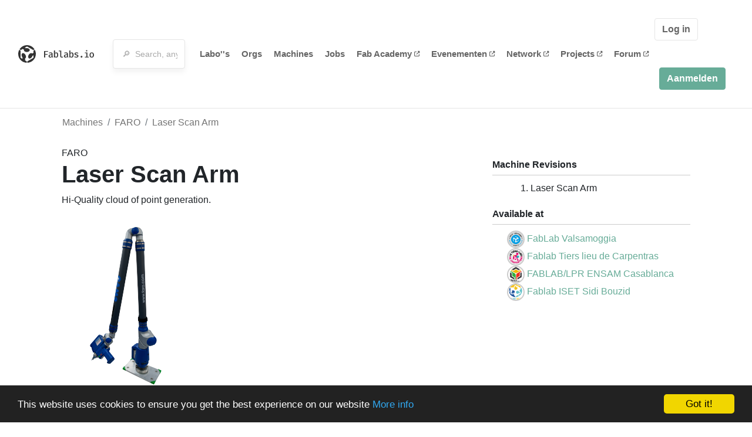

--- FILE ---
content_type: text/html; charset=utf-8
request_url: https://fablabs.io/machines/laser-scan-arm?locale=nl
body_size: 12413
content:
<!DOCTYPE html>
<html lang='en' xmlns='http://www.w3.org/1999/xhtml' xmlns:fb='http://www.facebook.com/2008/fbml' xmlns:og='http://ogp.me/ns#'>
<head>
<title>Laser Scan Arm | FabLabs</title>
<base target='_parent'>
<meta charset='utf-8'>
<meta content='width=device-width, initial-scale=1.0, user-scalable=no' name='viewport'>
<meta content='Laser Scan Arm | FabLabs' property='og:title'>
<meta content='FabLabs.io - The Fab Lab Network' property='og:site_name'>
<meta content='https://fablabs.io/machines/laser-scan-arm?locale=nl' property='og:url'>
<meta content='https://www.fablabs.io/logo.jpg' property='og:image'>
<meta content='A platform for connecting Fab Labs and their users from around the world.' property='og:description'>
<meta content='1349222175' property='fb:admins'>
<script src="/assets/application-a5ef7dc0daafce7937ac040a70f2218748921d4caefc4d052181fd930d0f070f.js" data-turbolinks-track="true"></script>
<link href='https://fablabs.io/machines/laser-scan-arm' rel='canonical'>
<link href='https://api.mapbox.com/mapbox.js/v3.0.1/mapbox.css' rel='stylesheet'>
<script src="https://api.mapbox.com/mapbox.js/v3.0.1/mapbox.js"></script>
<!-- Load chartkick + char.js bundle via CDN -->
<script src="https://cdnjs.cloudflare.com/ajax/libs/chartkick/2.3.0/chartkick.js" integrity="sha512-vb5WQQcLnuPF84N6gRb9OBxe9AvY+rb04YwZIf66g7GImHwUv/u/gILQGrHRdW9BLideA5cA4OZbrFyWjswIcA==" crossorigin="anonymous"></script>
<script src="https://cdnjs.cloudflare.com/ajax/libs/Chart.js/2.9.4/Chart.bundle.js" integrity="sha512-zO8oeHCxetPn1Hd9PdDleg5Tw1bAaP0YmNvPY8CwcRyUk7d7/+nyElmFrB6f7vg4f7Fv4sui1mcep8RIEShczg==" crossorigin="anonymous"></script>
<link rel="stylesheet" media="screen" href="//fonts.googleapis.com/css?family=Open+Sans:400|Montserrat" />
<link rel="stylesheet" media="all" href="/assets/application-92f5452be3930d9d18850d57be598dbfde03ddf6b791a6310713d54b0d70546b.css" data-turbolinks-track="true" />
<link href='/humans.txt' rel='author' type='text/plain'>
<meta name="csrf-param" content="authenticity_token" />
<meta name="csrf-token" content="sehqkndQ5w2FyOAz6asP1vwNIs-QkTsejhJICRAiyBEcLREtRgTNaugz7Ehrq5j1P1GTFuVocYgW0fdgazn_vA" />
<!-- Hotjar Tracking Code for https://fablabs.io/ -->
<script>
  (function(h,o,t,j,a,r){
    h.hj=h.hj||function(){(h.hj.q=h.hj.q||[]).push(arguments)};
      h._hjSettings={hjid:2282890,hjsv:6};
        a=o.getElementsByTagName('head')[0];
        r=o.createElement('script');r.async=1;
        r.src=t+h._hjSettings.hjid+j+h._hjSettings.hjsv;
        a.appendChild(r);
    })(window,document,'https://static.hotjar.com/c/hotjar-','.js?sv=');
</script>

</head>

<body class='production c-machines a-show '>

<nav class='navbar navbar-custom navbar-expand-lg' role='navigation'>
<div class='container-fluid'>
<a class="navbar-brand" href="/"><img alt="fablabs.io" src="/assets/logo-78c5ba6a9895eaf5debdd08d9856b62703ebf0658507f6972742505cb1f75a7b.svg" />
</a><button aria-controls='navbar' aria-expanded='false' aria-label='Toggle navigation' class='mt-0 navbar-toggler' data-target='#navbar' data-toggle='collapse' type='button'>
<i class='fa fa-bars fa-lg'></i>
</button>
<div class='collapse navbar-collapse' id='navbar'>
<form class="navbar-form" action="/search" accept-charset="UTF-8" method="get"><div class='form-group container-fluid mb-0'>
<input type="text" name="query" id="search-box" class="form-control" autocomplete="off" placeholder="🔎  Search, anything" />
<button hidden type='submit'>Search</button>
</div>
</form><ul class='navbar-nav'>
<li class='nav-item'>
<a class="nav-link" href="/labs">Labo&#39;&#39;s </a>
</li>
<li class='nav-item'>
<a class="nav-link" href="/organizations">Orgs</a>
</li>
<li class='nav-item'>
<a class="nav-link" href="/machines">Machines</a>
</li>
<li class='nav-item'>
<a class="nav-link" href="/jobs">Jobs</a>
</li>
<li class='nav-item'>
<a target="_blank" class="nav-link" href="https://fabacademy.org/">Fab&nbsp;Academy
<i class="fa-solid fa-up-right-from-square fa-2xs ml-1" aria-hidden="true"></i>
</a></li>
<li class='nav-item'>
<a target="_blank" class="nav-link" href="https://fabevent.org/">Evenementen
<i class="fa-solid fa-up-right-from-square fa-2xs ml-1" aria-hidden="true"></i>
</a></li>
<li class='nav-item'>
<a target="_blank" class="nav-link" href="https://live.fablabs.io/">Network
<i class="fa-solid fa-up-right-from-square fa-2xs ml-1" aria-hidden="true"></i>
</a></li>
<li class='nav-item'>
<a target="_blank" class="nav-link" href="https://projects.fablabs.io">Projects
<i class="fa-solid fa-up-right-from-square fa-2xs ml-1" aria-hidden="true"></i>
</a></li>
<li class='nav-item'>
<a target="_blank" class="nav-link" href="https://forum.fablabs.io">Forum
<i class="fa-solid fa-up-right-from-square fa-2xs ml-1" aria-hidden="true"></i>
</a></li>
</ul>
<ul class='nav navbar-nav ml-auto'>
<li class='navbar-btn'>
<a class="btn btn-default w-100" href="/signin">Log in </a>
</li>
<li class='navbar-btn'>
<a class="btn btn-primary w-100" href="/signup">Aanmelden</a>
</li>
<li class='navbar-btn'></li>
</ul>
</div>
</div>
</nav>

<div id='main'>
<div class='container'>
<div class='row'>
<ol class='breadcrumb'>
<li class='breadcrumb-item'>
<a href="/machines">Machines</a>
</li>
<li class='breadcrumb-item'>
<a href="/machines">FARO</a>
</li>
<li class='breadcrumb-item active'><a href="/machines/laser-scan-arm">Laser Scan Arm</a></li>
</ol>

</div>
<div class='row'>
<div class='col-lg-8'>
FARO
<h1>Laser Scan Arm</h1>
<p>Hi-Quality cloud of point generation.</p>
<img src="/media/W1siZiIsIjIwMTcvMDcvMTgvMTMvMjYvMjMvZjk0ZWZiMjgtNzMzMi00NDc1LTg5ODMtYmI1MzZmODY4Nzk3L2Zhcm8ucG5nIl0sWyJwIiwidGh1bWIiLCI4MDB4ODAwPiJdXQ/faro.png?sha=982bf6e2c062ab73" />
</div>
<div class='col-lg-4 side'>
<div class='heading'>Machine Revisions</div>
<ol>
<li>Laser Scan Arm</li>
</ol>
<div class='heading'>Available at</div>
<ul class='list-unstyled'>
<li>
<img class="avatar tiny" src="/media/W1siZiIsIjIwMjEvMTEvMDgvMDgvMzcvMDEvYjBhNTgwN2EtYTE2Zi00NTdhLWE1N2EtMTE5M2VlNDdjYTM3L3N0aWNrZXItZmFiLnBuZyJdLFsicCIsInRodW1iIiwiOTB4OTAjIl1d/sticker-fab.png?sha=6c370d589743f68f" />
<a href="/labs/fablabvalsamoggia">FabLab Valsamoggia</a>
</li>
<li>
<img class="avatar tiny" src="/media/W1siZiIsIjIwMjIvMDYvMzAvMTMvMjIvNTgvNjMwZWNkNzgtMDY4MC00MzU4LWIwOWMtMGZjMjI1ZTdiNGZkLzIyMDEzMSBUSUVSUyBMSUVVIENhcnBlbnRyYXMgLSBJY8O0bmUgUm9uZC5wbmciXSxbInAiLCJ0aHVtYiIsIjkweDkwIyJdXQ/220131%20TIERS%20LIEU%20Carpentras%20-%20Ic%C3%B4ne%20Rond.png?sha=a8b4f39effac1282" />
<a href="/labs/letierslieudecarpentras">Fablab Tiers lieu de Carpentras</a>
</li>
<li>
<img class="avatar tiny" src="/media/W1siZiIsIjIwMTkvMTIvMDcvMTMvNDUvNDMvYWE1ZTgwYzItYTNkMy00ZjdhLWFmMGQtYzlhZDg0MDE0OGZjL2xvZ28gTFBSIEVOU0FNIENBU0FCTEFOQ0EucG5nIl0sWyJwIiwidGh1bWIiLCI5MHg5MCMiXV0/logo%20LPR%20ENSAM%20CASABLANCA.png?sha=ee52596c05f35ef5" />
<a href="/labs/fablablprensamcasablanca">FABLAB/LPR ENSAM Casablanca</a>
</li>
<li>
<img class="avatar tiny" src="/media/W1siZiIsIjIwMjAvMDQvMjgvMTQvMTIvMjgvNTdkYjdiZDItM2M4Yy00OWYxLWE4NDUtN2I1YTljY2ZkODVkL2ZhYmxhYiBpc2V0IHNiei5wbmciXSxbInAiLCJ0aHVtYiIsIjkweDkwIyJdXQ/fablab%20iset%20sbz.png?sha=c2384733b7f4720a" />
<a href="/labs/fablabisetsidibouzid">Fablab ISET Sidi Bouzid</a>
</li>
</ul>
</div>
</div>
<div class='row mt-3'>
<div class='col-lg-12'>
<a class="btn btn-primary" href="/machines/laser-scan-arm/edit">Edit</a>
</div>
</div>
<div class='row mt-5'>
<div class='col-lg-12'>
<h3>Discuss this Machine on forum.fablabs.io</h3>

      <div id='discourse-comments'></div>
      <script type="text/javascript">
        DiscourseEmbed = { discourseUrl: "https://forum.fablabs.io/",
                          topicId: 4484 };

        (function() {
          var d = document.createElement('script'); d.type = 'text/javascript'; d.async = true;
          d.src = DiscourseEmbed.discourseUrl + 'javascripts/embed.js';
          (document.getElementsByTagName('head')[0] || document.getElementsByTagName('body')[0]).appendChild(d);
        })();
      </script>
    
</div>
</div>
</div>

</div>

    <!-- Begin Cookie Consent plugin by Silktide - http://silktide.com/cookieconsent -->
    <script type="text/javascript">
        window.cookieconsent_options = {"message":"This website uses cookies to ensure you get the best experience on our website","dismiss":"Got it!","learnMore":"More info","link":"/cookie-policy","theme":"dark-bottom"};
    </script>

    <script type="text/javascript" src="//cdnjs.cloudflare.com/ajax/libs/cookieconsent2/1.0.10/cookieconsent.min.js"></script>
    <!-- End Cookie Consent plugin -->
    
<footer>
<div class='container footer-links'>
<div class='row'>
<div class='col-md-4'>
<a href='https://distributeddesign.eu/' target='_blank'><img class="img-fluid" alt="Co-funded by the Creative Europe programme of the European Union" src="/assets/home/DDMP_Logo_EU_large_black-2c3aa7f7ded9e5eb8a33fb5cbd911784881d062599fbaf391912e6d519fa3350.png" /></a>
<br>
<a href='https://fabfoundation.org/' target='_blank'><img alt="Fab Foundation" class="img-fluid mb-3" src="/assets/home/fabfnd-5889231883a71b5cdf0e3d31b34375a00ce9f11ef0f54683e113c60248d3b93c.png" /></a>
<br>
</div>
<div class='col-md-4 mb-3'>
<ul>
<li><a href="/labs">Labs List</a></li>
<li><a href="/labs/map">Labs Map</a></li>
<li><a href="/about">About</a></li>
<li><a target="_blank" href="https://docs.fablabs.io/">API Documentation</a></li>
<li><a target="_blank" href="https://forum.fablabs.io/">Forum</a></li>
<li><a href="http://www.fabfoundation.org">The Fab Foundation</a></li>
<li><a href="/cookie-policy">Cookie Policy</a></li>
<li><a href="/privacy-policy">Privacy Policy</a></li>
<li><a href="/tos">Terms of Service</a></li>
</ul>
<br>
</div>
<div class='col-md-4 mb-3'>
<ul class='locales'>
<li><a href="/machines/laser-scan-arm?locale=de">Deutsch</a></li>
<li><a href="/machines/laser-scan-arm?locale=en">English</a></li>
<li><a href="/machines/laser-scan-arm?locale=es">Español</a></li>
<li><a href="/machines/laser-scan-arm?locale=fr">Français</a></li>
<li><a href="/machines/laser-scan-arm?locale=it">Italiano</a></li>
<li><a class="text-primary" href="/machines/laser-scan-arm?locale=nl">Nederlands</a></li>
<li><a href="/machines/laser-scan-arm?locale=pt">Português</a></li>
<li><a href="/machines/laser-scan-arm?locale=ja">日本語</a></li>
</ul>
</div>
</div>
</div>
</footer>
<!-- Global site tag (gtag.js) - Google Analytics -->
<script async src="https://www.googletagmanager.com/gtag/js?id=G-09ZXL8GBRW"></script>
<script>
  window.dataLayer = window.dataLayer || [];
  function gtag(){dataLayer.push(arguments);}
  gtag('js', new Date());
  gtag('config', 'G-09ZXL8GBRW');
</script>

<div aria-labelledby='How can we help you?' class='modal fade' id='get-help-text' role='dialog' tabindex='-1'>
<div class='modal-dialog' role='document'>
<div class='modal-content'>
<div class='modal-header'>
<h4 class='modal-title'>How can we help you?</h4>
<button aria-label='Close' class='close' data-dismiss='modal' type='button'>
<span aria-hidden='true'>×</span>
</button>
</div>
<div class='modal-body'>
<h5>Welcome to fablabs.io!</h5>
<p>
Here are few suggestions about how we can help you and how you can participate
and talk with us if you have any question or problem regarding the Fablabs.io
platform.
</p>
<hr>
<h5>Discuss with the community</h5>
<p>
You can ask for support to the administrators and the whole community
in the Fablabs.io Discuss section within the
<a href='https://forum.fablabs.io/c/site-feedback'>Site feedback category</a>.
<a href='https://forum.fablabs.io/c/site-feedback'>Site feedback category</a>
we would also love to hear your ideas and suggestions regarding Fablabs.io,
its features, development, how it works and how we can improve it.
</p>
<a class='button' href='https://forum.fablabs.io/c/site-feedback'>Discuss with the community</a>
<hr>
<h5>Help with the technical development on GitHub</h5>
<p>
If you have instead messages regarding the technical development or bugs
of the platform, we would ask you to discuss these on the Fablabs.io repositories
on GitHub (Fablabs.io is free/open source software!) at
<a href='https://github.com/fablabbcn/fablabs'>https://github.com/fablabbcn/fablabs</a>.
</p>
<a class='button' href='https://github.com/fablabbcn/fablabs'>Join the development</a>
<hr>
<h5>E-mail the administrators</h5>
<p>
If you need instead to contact the administrators of Fablabs.io, please
write to
<a href='mailto:webmasters@fablabs.io'>webmasters@fablabs.io</a>.
</p>
<a class='button' href='mailto:webmasters@fablabs.io'>Write an e-mail to the administrators</a>
</div>
</div>
</div>
</div>
<button class='get-help btn btn-primary btn-sm' data-target='#get-help-text' data-toggle='modal' type='button'>
<i class="fa-regular fa-circle-question" aria-hidden="true"></i>
Get help
</button>


</body>
</html>
